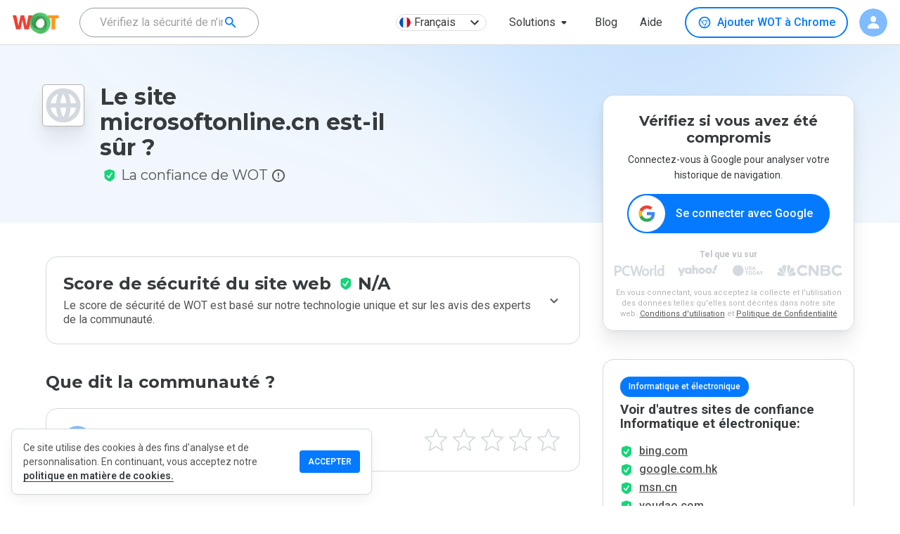

--- FILE ---
content_type: text/html; charset=utf-8
request_url: https://www.google.com/recaptcha/api2/anchor?ar=1&k=6Lcc1-krAAAAABhjg7Pe_RBytcJ83XMZ-RlIgf-i&co=aHR0cHM6Ly93d3cubXl3b3QuY29tOjQ0Mw..&hl=en&type=image&v=PoyoqOPhxBO7pBk68S4YbpHZ&theme=light&size=normal&badge=bottomright&anchor-ms=20000&execute-ms=30000&cb=2gore4z4lyja
body_size: 49250
content:
<!DOCTYPE HTML><html dir="ltr" lang="en"><head><meta http-equiv="Content-Type" content="text/html; charset=UTF-8">
<meta http-equiv="X-UA-Compatible" content="IE=edge">
<title>reCAPTCHA</title>
<style type="text/css">
/* cyrillic-ext */
@font-face {
  font-family: 'Roboto';
  font-style: normal;
  font-weight: 400;
  font-stretch: 100%;
  src: url(//fonts.gstatic.com/s/roboto/v48/KFO7CnqEu92Fr1ME7kSn66aGLdTylUAMa3GUBHMdazTgWw.woff2) format('woff2');
  unicode-range: U+0460-052F, U+1C80-1C8A, U+20B4, U+2DE0-2DFF, U+A640-A69F, U+FE2E-FE2F;
}
/* cyrillic */
@font-face {
  font-family: 'Roboto';
  font-style: normal;
  font-weight: 400;
  font-stretch: 100%;
  src: url(//fonts.gstatic.com/s/roboto/v48/KFO7CnqEu92Fr1ME7kSn66aGLdTylUAMa3iUBHMdazTgWw.woff2) format('woff2');
  unicode-range: U+0301, U+0400-045F, U+0490-0491, U+04B0-04B1, U+2116;
}
/* greek-ext */
@font-face {
  font-family: 'Roboto';
  font-style: normal;
  font-weight: 400;
  font-stretch: 100%;
  src: url(//fonts.gstatic.com/s/roboto/v48/KFO7CnqEu92Fr1ME7kSn66aGLdTylUAMa3CUBHMdazTgWw.woff2) format('woff2');
  unicode-range: U+1F00-1FFF;
}
/* greek */
@font-face {
  font-family: 'Roboto';
  font-style: normal;
  font-weight: 400;
  font-stretch: 100%;
  src: url(//fonts.gstatic.com/s/roboto/v48/KFO7CnqEu92Fr1ME7kSn66aGLdTylUAMa3-UBHMdazTgWw.woff2) format('woff2');
  unicode-range: U+0370-0377, U+037A-037F, U+0384-038A, U+038C, U+038E-03A1, U+03A3-03FF;
}
/* math */
@font-face {
  font-family: 'Roboto';
  font-style: normal;
  font-weight: 400;
  font-stretch: 100%;
  src: url(//fonts.gstatic.com/s/roboto/v48/KFO7CnqEu92Fr1ME7kSn66aGLdTylUAMawCUBHMdazTgWw.woff2) format('woff2');
  unicode-range: U+0302-0303, U+0305, U+0307-0308, U+0310, U+0312, U+0315, U+031A, U+0326-0327, U+032C, U+032F-0330, U+0332-0333, U+0338, U+033A, U+0346, U+034D, U+0391-03A1, U+03A3-03A9, U+03B1-03C9, U+03D1, U+03D5-03D6, U+03F0-03F1, U+03F4-03F5, U+2016-2017, U+2034-2038, U+203C, U+2040, U+2043, U+2047, U+2050, U+2057, U+205F, U+2070-2071, U+2074-208E, U+2090-209C, U+20D0-20DC, U+20E1, U+20E5-20EF, U+2100-2112, U+2114-2115, U+2117-2121, U+2123-214F, U+2190, U+2192, U+2194-21AE, U+21B0-21E5, U+21F1-21F2, U+21F4-2211, U+2213-2214, U+2216-22FF, U+2308-230B, U+2310, U+2319, U+231C-2321, U+2336-237A, U+237C, U+2395, U+239B-23B7, U+23D0, U+23DC-23E1, U+2474-2475, U+25AF, U+25B3, U+25B7, U+25BD, U+25C1, U+25CA, U+25CC, U+25FB, U+266D-266F, U+27C0-27FF, U+2900-2AFF, U+2B0E-2B11, U+2B30-2B4C, U+2BFE, U+3030, U+FF5B, U+FF5D, U+1D400-1D7FF, U+1EE00-1EEFF;
}
/* symbols */
@font-face {
  font-family: 'Roboto';
  font-style: normal;
  font-weight: 400;
  font-stretch: 100%;
  src: url(//fonts.gstatic.com/s/roboto/v48/KFO7CnqEu92Fr1ME7kSn66aGLdTylUAMaxKUBHMdazTgWw.woff2) format('woff2');
  unicode-range: U+0001-000C, U+000E-001F, U+007F-009F, U+20DD-20E0, U+20E2-20E4, U+2150-218F, U+2190, U+2192, U+2194-2199, U+21AF, U+21E6-21F0, U+21F3, U+2218-2219, U+2299, U+22C4-22C6, U+2300-243F, U+2440-244A, U+2460-24FF, U+25A0-27BF, U+2800-28FF, U+2921-2922, U+2981, U+29BF, U+29EB, U+2B00-2BFF, U+4DC0-4DFF, U+FFF9-FFFB, U+10140-1018E, U+10190-1019C, U+101A0, U+101D0-101FD, U+102E0-102FB, U+10E60-10E7E, U+1D2C0-1D2D3, U+1D2E0-1D37F, U+1F000-1F0FF, U+1F100-1F1AD, U+1F1E6-1F1FF, U+1F30D-1F30F, U+1F315, U+1F31C, U+1F31E, U+1F320-1F32C, U+1F336, U+1F378, U+1F37D, U+1F382, U+1F393-1F39F, U+1F3A7-1F3A8, U+1F3AC-1F3AF, U+1F3C2, U+1F3C4-1F3C6, U+1F3CA-1F3CE, U+1F3D4-1F3E0, U+1F3ED, U+1F3F1-1F3F3, U+1F3F5-1F3F7, U+1F408, U+1F415, U+1F41F, U+1F426, U+1F43F, U+1F441-1F442, U+1F444, U+1F446-1F449, U+1F44C-1F44E, U+1F453, U+1F46A, U+1F47D, U+1F4A3, U+1F4B0, U+1F4B3, U+1F4B9, U+1F4BB, U+1F4BF, U+1F4C8-1F4CB, U+1F4D6, U+1F4DA, U+1F4DF, U+1F4E3-1F4E6, U+1F4EA-1F4ED, U+1F4F7, U+1F4F9-1F4FB, U+1F4FD-1F4FE, U+1F503, U+1F507-1F50B, U+1F50D, U+1F512-1F513, U+1F53E-1F54A, U+1F54F-1F5FA, U+1F610, U+1F650-1F67F, U+1F687, U+1F68D, U+1F691, U+1F694, U+1F698, U+1F6AD, U+1F6B2, U+1F6B9-1F6BA, U+1F6BC, U+1F6C6-1F6CF, U+1F6D3-1F6D7, U+1F6E0-1F6EA, U+1F6F0-1F6F3, U+1F6F7-1F6FC, U+1F700-1F7FF, U+1F800-1F80B, U+1F810-1F847, U+1F850-1F859, U+1F860-1F887, U+1F890-1F8AD, U+1F8B0-1F8BB, U+1F8C0-1F8C1, U+1F900-1F90B, U+1F93B, U+1F946, U+1F984, U+1F996, U+1F9E9, U+1FA00-1FA6F, U+1FA70-1FA7C, U+1FA80-1FA89, U+1FA8F-1FAC6, U+1FACE-1FADC, U+1FADF-1FAE9, U+1FAF0-1FAF8, U+1FB00-1FBFF;
}
/* vietnamese */
@font-face {
  font-family: 'Roboto';
  font-style: normal;
  font-weight: 400;
  font-stretch: 100%;
  src: url(//fonts.gstatic.com/s/roboto/v48/KFO7CnqEu92Fr1ME7kSn66aGLdTylUAMa3OUBHMdazTgWw.woff2) format('woff2');
  unicode-range: U+0102-0103, U+0110-0111, U+0128-0129, U+0168-0169, U+01A0-01A1, U+01AF-01B0, U+0300-0301, U+0303-0304, U+0308-0309, U+0323, U+0329, U+1EA0-1EF9, U+20AB;
}
/* latin-ext */
@font-face {
  font-family: 'Roboto';
  font-style: normal;
  font-weight: 400;
  font-stretch: 100%;
  src: url(//fonts.gstatic.com/s/roboto/v48/KFO7CnqEu92Fr1ME7kSn66aGLdTylUAMa3KUBHMdazTgWw.woff2) format('woff2');
  unicode-range: U+0100-02BA, U+02BD-02C5, U+02C7-02CC, U+02CE-02D7, U+02DD-02FF, U+0304, U+0308, U+0329, U+1D00-1DBF, U+1E00-1E9F, U+1EF2-1EFF, U+2020, U+20A0-20AB, U+20AD-20C0, U+2113, U+2C60-2C7F, U+A720-A7FF;
}
/* latin */
@font-face {
  font-family: 'Roboto';
  font-style: normal;
  font-weight: 400;
  font-stretch: 100%;
  src: url(//fonts.gstatic.com/s/roboto/v48/KFO7CnqEu92Fr1ME7kSn66aGLdTylUAMa3yUBHMdazQ.woff2) format('woff2');
  unicode-range: U+0000-00FF, U+0131, U+0152-0153, U+02BB-02BC, U+02C6, U+02DA, U+02DC, U+0304, U+0308, U+0329, U+2000-206F, U+20AC, U+2122, U+2191, U+2193, U+2212, U+2215, U+FEFF, U+FFFD;
}
/* cyrillic-ext */
@font-face {
  font-family: 'Roboto';
  font-style: normal;
  font-weight: 500;
  font-stretch: 100%;
  src: url(//fonts.gstatic.com/s/roboto/v48/KFO7CnqEu92Fr1ME7kSn66aGLdTylUAMa3GUBHMdazTgWw.woff2) format('woff2');
  unicode-range: U+0460-052F, U+1C80-1C8A, U+20B4, U+2DE0-2DFF, U+A640-A69F, U+FE2E-FE2F;
}
/* cyrillic */
@font-face {
  font-family: 'Roboto';
  font-style: normal;
  font-weight: 500;
  font-stretch: 100%;
  src: url(//fonts.gstatic.com/s/roboto/v48/KFO7CnqEu92Fr1ME7kSn66aGLdTylUAMa3iUBHMdazTgWw.woff2) format('woff2');
  unicode-range: U+0301, U+0400-045F, U+0490-0491, U+04B0-04B1, U+2116;
}
/* greek-ext */
@font-face {
  font-family: 'Roboto';
  font-style: normal;
  font-weight: 500;
  font-stretch: 100%;
  src: url(//fonts.gstatic.com/s/roboto/v48/KFO7CnqEu92Fr1ME7kSn66aGLdTylUAMa3CUBHMdazTgWw.woff2) format('woff2');
  unicode-range: U+1F00-1FFF;
}
/* greek */
@font-face {
  font-family: 'Roboto';
  font-style: normal;
  font-weight: 500;
  font-stretch: 100%;
  src: url(//fonts.gstatic.com/s/roboto/v48/KFO7CnqEu92Fr1ME7kSn66aGLdTylUAMa3-UBHMdazTgWw.woff2) format('woff2');
  unicode-range: U+0370-0377, U+037A-037F, U+0384-038A, U+038C, U+038E-03A1, U+03A3-03FF;
}
/* math */
@font-face {
  font-family: 'Roboto';
  font-style: normal;
  font-weight: 500;
  font-stretch: 100%;
  src: url(//fonts.gstatic.com/s/roboto/v48/KFO7CnqEu92Fr1ME7kSn66aGLdTylUAMawCUBHMdazTgWw.woff2) format('woff2');
  unicode-range: U+0302-0303, U+0305, U+0307-0308, U+0310, U+0312, U+0315, U+031A, U+0326-0327, U+032C, U+032F-0330, U+0332-0333, U+0338, U+033A, U+0346, U+034D, U+0391-03A1, U+03A3-03A9, U+03B1-03C9, U+03D1, U+03D5-03D6, U+03F0-03F1, U+03F4-03F5, U+2016-2017, U+2034-2038, U+203C, U+2040, U+2043, U+2047, U+2050, U+2057, U+205F, U+2070-2071, U+2074-208E, U+2090-209C, U+20D0-20DC, U+20E1, U+20E5-20EF, U+2100-2112, U+2114-2115, U+2117-2121, U+2123-214F, U+2190, U+2192, U+2194-21AE, U+21B0-21E5, U+21F1-21F2, U+21F4-2211, U+2213-2214, U+2216-22FF, U+2308-230B, U+2310, U+2319, U+231C-2321, U+2336-237A, U+237C, U+2395, U+239B-23B7, U+23D0, U+23DC-23E1, U+2474-2475, U+25AF, U+25B3, U+25B7, U+25BD, U+25C1, U+25CA, U+25CC, U+25FB, U+266D-266F, U+27C0-27FF, U+2900-2AFF, U+2B0E-2B11, U+2B30-2B4C, U+2BFE, U+3030, U+FF5B, U+FF5D, U+1D400-1D7FF, U+1EE00-1EEFF;
}
/* symbols */
@font-face {
  font-family: 'Roboto';
  font-style: normal;
  font-weight: 500;
  font-stretch: 100%;
  src: url(//fonts.gstatic.com/s/roboto/v48/KFO7CnqEu92Fr1ME7kSn66aGLdTylUAMaxKUBHMdazTgWw.woff2) format('woff2');
  unicode-range: U+0001-000C, U+000E-001F, U+007F-009F, U+20DD-20E0, U+20E2-20E4, U+2150-218F, U+2190, U+2192, U+2194-2199, U+21AF, U+21E6-21F0, U+21F3, U+2218-2219, U+2299, U+22C4-22C6, U+2300-243F, U+2440-244A, U+2460-24FF, U+25A0-27BF, U+2800-28FF, U+2921-2922, U+2981, U+29BF, U+29EB, U+2B00-2BFF, U+4DC0-4DFF, U+FFF9-FFFB, U+10140-1018E, U+10190-1019C, U+101A0, U+101D0-101FD, U+102E0-102FB, U+10E60-10E7E, U+1D2C0-1D2D3, U+1D2E0-1D37F, U+1F000-1F0FF, U+1F100-1F1AD, U+1F1E6-1F1FF, U+1F30D-1F30F, U+1F315, U+1F31C, U+1F31E, U+1F320-1F32C, U+1F336, U+1F378, U+1F37D, U+1F382, U+1F393-1F39F, U+1F3A7-1F3A8, U+1F3AC-1F3AF, U+1F3C2, U+1F3C4-1F3C6, U+1F3CA-1F3CE, U+1F3D4-1F3E0, U+1F3ED, U+1F3F1-1F3F3, U+1F3F5-1F3F7, U+1F408, U+1F415, U+1F41F, U+1F426, U+1F43F, U+1F441-1F442, U+1F444, U+1F446-1F449, U+1F44C-1F44E, U+1F453, U+1F46A, U+1F47D, U+1F4A3, U+1F4B0, U+1F4B3, U+1F4B9, U+1F4BB, U+1F4BF, U+1F4C8-1F4CB, U+1F4D6, U+1F4DA, U+1F4DF, U+1F4E3-1F4E6, U+1F4EA-1F4ED, U+1F4F7, U+1F4F9-1F4FB, U+1F4FD-1F4FE, U+1F503, U+1F507-1F50B, U+1F50D, U+1F512-1F513, U+1F53E-1F54A, U+1F54F-1F5FA, U+1F610, U+1F650-1F67F, U+1F687, U+1F68D, U+1F691, U+1F694, U+1F698, U+1F6AD, U+1F6B2, U+1F6B9-1F6BA, U+1F6BC, U+1F6C6-1F6CF, U+1F6D3-1F6D7, U+1F6E0-1F6EA, U+1F6F0-1F6F3, U+1F6F7-1F6FC, U+1F700-1F7FF, U+1F800-1F80B, U+1F810-1F847, U+1F850-1F859, U+1F860-1F887, U+1F890-1F8AD, U+1F8B0-1F8BB, U+1F8C0-1F8C1, U+1F900-1F90B, U+1F93B, U+1F946, U+1F984, U+1F996, U+1F9E9, U+1FA00-1FA6F, U+1FA70-1FA7C, U+1FA80-1FA89, U+1FA8F-1FAC6, U+1FACE-1FADC, U+1FADF-1FAE9, U+1FAF0-1FAF8, U+1FB00-1FBFF;
}
/* vietnamese */
@font-face {
  font-family: 'Roboto';
  font-style: normal;
  font-weight: 500;
  font-stretch: 100%;
  src: url(//fonts.gstatic.com/s/roboto/v48/KFO7CnqEu92Fr1ME7kSn66aGLdTylUAMa3OUBHMdazTgWw.woff2) format('woff2');
  unicode-range: U+0102-0103, U+0110-0111, U+0128-0129, U+0168-0169, U+01A0-01A1, U+01AF-01B0, U+0300-0301, U+0303-0304, U+0308-0309, U+0323, U+0329, U+1EA0-1EF9, U+20AB;
}
/* latin-ext */
@font-face {
  font-family: 'Roboto';
  font-style: normal;
  font-weight: 500;
  font-stretch: 100%;
  src: url(//fonts.gstatic.com/s/roboto/v48/KFO7CnqEu92Fr1ME7kSn66aGLdTylUAMa3KUBHMdazTgWw.woff2) format('woff2');
  unicode-range: U+0100-02BA, U+02BD-02C5, U+02C7-02CC, U+02CE-02D7, U+02DD-02FF, U+0304, U+0308, U+0329, U+1D00-1DBF, U+1E00-1E9F, U+1EF2-1EFF, U+2020, U+20A0-20AB, U+20AD-20C0, U+2113, U+2C60-2C7F, U+A720-A7FF;
}
/* latin */
@font-face {
  font-family: 'Roboto';
  font-style: normal;
  font-weight: 500;
  font-stretch: 100%;
  src: url(//fonts.gstatic.com/s/roboto/v48/KFO7CnqEu92Fr1ME7kSn66aGLdTylUAMa3yUBHMdazQ.woff2) format('woff2');
  unicode-range: U+0000-00FF, U+0131, U+0152-0153, U+02BB-02BC, U+02C6, U+02DA, U+02DC, U+0304, U+0308, U+0329, U+2000-206F, U+20AC, U+2122, U+2191, U+2193, U+2212, U+2215, U+FEFF, U+FFFD;
}
/* cyrillic-ext */
@font-face {
  font-family: 'Roboto';
  font-style: normal;
  font-weight: 900;
  font-stretch: 100%;
  src: url(//fonts.gstatic.com/s/roboto/v48/KFO7CnqEu92Fr1ME7kSn66aGLdTylUAMa3GUBHMdazTgWw.woff2) format('woff2');
  unicode-range: U+0460-052F, U+1C80-1C8A, U+20B4, U+2DE0-2DFF, U+A640-A69F, U+FE2E-FE2F;
}
/* cyrillic */
@font-face {
  font-family: 'Roboto';
  font-style: normal;
  font-weight: 900;
  font-stretch: 100%;
  src: url(//fonts.gstatic.com/s/roboto/v48/KFO7CnqEu92Fr1ME7kSn66aGLdTylUAMa3iUBHMdazTgWw.woff2) format('woff2');
  unicode-range: U+0301, U+0400-045F, U+0490-0491, U+04B0-04B1, U+2116;
}
/* greek-ext */
@font-face {
  font-family: 'Roboto';
  font-style: normal;
  font-weight: 900;
  font-stretch: 100%;
  src: url(//fonts.gstatic.com/s/roboto/v48/KFO7CnqEu92Fr1ME7kSn66aGLdTylUAMa3CUBHMdazTgWw.woff2) format('woff2');
  unicode-range: U+1F00-1FFF;
}
/* greek */
@font-face {
  font-family: 'Roboto';
  font-style: normal;
  font-weight: 900;
  font-stretch: 100%;
  src: url(//fonts.gstatic.com/s/roboto/v48/KFO7CnqEu92Fr1ME7kSn66aGLdTylUAMa3-UBHMdazTgWw.woff2) format('woff2');
  unicode-range: U+0370-0377, U+037A-037F, U+0384-038A, U+038C, U+038E-03A1, U+03A3-03FF;
}
/* math */
@font-face {
  font-family: 'Roboto';
  font-style: normal;
  font-weight: 900;
  font-stretch: 100%;
  src: url(//fonts.gstatic.com/s/roboto/v48/KFO7CnqEu92Fr1ME7kSn66aGLdTylUAMawCUBHMdazTgWw.woff2) format('woff2');
  unicode-range: U+0302-0303, U+0305, U+0307-0308, U+0310, U+0312, U+0315, U+031A, U+0326-0327, U+032C, U+032F-0330, U+0332-0333, U+0338, U+033A, U+0346, U+034D, U+0391-03A1, U+03A3-03A9, U+03B1-03C9, U+03D1, U+03D5-03D6, U+03F0-03F1, U+03F4-03F5, U+2016-2017, U+2034-2038, U+203C, U+2040, U+2043, U+2047, U+2050, U+2057, U+205F, U+2070-2071, U+2074-208E, U+2090-209C, U+20D0-20DC, U+20E1, U+20E5-20EF, U+2100-2112, U+2114-2115, U+2117-2121, U+2123-214F, U+2190, U+2192, U+2194-21AE, U+21B0-21E5, U+21F1-21F2, U+21F4-2211, U+2213-2214, U+2216-22FF, U+2308-230B, U+2310, U+2319, U+231C-2321, U+2336-237A, U+237C, U+2395, U+239B-23B7, U+23D0, U+23DC-23E1, U+2474-2475, U+25AF, U+25B3, U+25B7, U+25BD, U+25C1, U+25CA, U+25CC, U+25FB, U+266D-266F, U+27C0-27FF, U+2900-2AFF, U+2B0E-2B11, U+2B30-2B4C, U+2BFE, U+3030, U+FF5B, U+FF5D, U+1D400-1D7FF, U+1EE00-1EEFF;
}
/* symbols */
@font-face {
  font-family: 'Roboto';
  font-style: normal;
  font-weight: 900;
  font-stretch: 100%;
  src: url(//fonts.gstatic.com/s/roboto/v48/KFO7CnqEu92Fr1ME7kSn66aGLdTylUAMaxKUBHMdazTgWw.woff2) format('woff2');
  unicode-range: U+0001-000C, U+000E-001F, U+007F-009F, U+20DD-20E0, U+20E2-20E4, U+2150-218F, U+2190, U+2192, U+2194-2199, U+21AF, U+21E6-21F0, U+21F3, U+2218-2219, U+2299, U+22C4-22C6, U+2300-243F, U+2440-244A, U+2460-24FF, U+25A0-27BF, U+2800-28FF, U+2921-2922, U+2981, U+29BF, U+29EB, U+2B00-2BFF, U+4DC0-4DFF, U+FFF9-FFFB, U+10140-1018E, U+10190-1019C, U+101A0, U+101D0-101FD, U+102E0-102FB, U+10E60-10E7E, U+1D2C0-1D2D3, U+1D2E0-1D37F, U+1F000-1F0FF, U+1F100-1F1AD, U+1F1E6-1F1FF, U+1F30D-1F30F, U+1F315, U+1F31C, U+1F31E, U+1F320-1F32C, U+1F336, U+1F378, U+1F37D, U+1F382, U+1F393-1F39F, U+1F3A7-1F3A8, U+1F3AC-1F3AF, U+1F3C2, U+1F3C4-1F3C6, U+1F3CA-1F3CE, U+1F3D4-1F3E0, U+1F3ED, U+1F3F1-1F3F3, U+1F3F5-1F3F7, U+1F408, U+1F415, U+1F41F, U+1F426, U+1F43F, U+1F441-1F442, U+1F444, U+1F446-1F449, U+1F44C-1F44E, U+1F453, U+1F46A, U+1F47D, U+1F4A3, U+1F4B0, U+1F4B3, U+1F4B9, U+1F4BB, U+1F4BF, U+1F4C8-1F4CB, U+1F4D6, U+1F4DA, U+1F4DF, U+1F4E3-1F4E6, U+1F4EA-1F4ED, U+1F4F7, U+1F4F9-1F4FB, U+1F4FD-1F4FE, U+1F503, U+1F507-1F50B, U+1F50D, U+1F512-1F513, U+1F53E-1F54A, U+1F54F-1F5FA, U+1F610, U+1F650-1F67F, U+1F687, U+1F68D, U+1F691, U+1F694, U+1F698, U+1F6AD, U+1F6B2, U+1F6B9-1F6BA, U+1F6BC, U+1F6C6-1F6CF, U+1F6D3-1F6D7, U+1F6E0-1F6EA, U+1F6F0-1F6F3, U+1F6F7-1F6FC, U+1F700-1F7FF, U+1F800-1F80B, U+1F810-1F847, U+1F850-1F859, U+1F860-1F887, U+1F890-1F8AD, U+1F8B0-1F8BB, U+1F8C0-1F8C1, U+1F900-1F90B, U+1F93B, U+1F946, U+1F984, U+1F996, U+1F9E9, U+1FA00-1FA6F, U+1FA70-1FA7C, U+1FA80-1FA89, U+1FA8F-1FAC6, U+1FACE-1FADC, U+1FADF-1FAE9, U+1FAF0-1FAF8, U+1FB00-1FBFF;
}
/* vietnamese */
@font-face {
  font-family: 'Roboto';
  font-style: normal;
  font-weight: 900;
  font-stretch: 100%;
  src: url(//fonts.gstatic.com/s/roboto/v48/KFO7CnqEu92Fr1ME7kSn66aGLdTylUAMa3OUBHMdazTgWw.woff2) format('woff2');
  unicode-range: U+0102-0103, U+0110-0111, U+0128-0129, U+0168-0169, U+01A0-01A1, U+01AF-01B0, U+0300-0301, U+0303-0304, U+0308-0309, U+0323, U+0329, U+1EA0-1EF9, U+20AB;
}
/* latin-ext */
@font-face {
  font-family: 'Roboto';
  font-style: normal;
  font-weight: 900;
  font-stretch: 100%;
  src: url(//fonts.gstatic.com/s/roboto/v48/KFO7CnqEu92Fr1ME7kSn66aGLdTylUAMa3KUBHMdazTgWw.woff2) format('woff2');
  unicode-range: U+0100-02BA, U+02BD-02C5, U+02C7-02CC, U+02CE-02D7, U+02DD-02FF, U+0304, U+0308, U+0329, U+1D00-1DBF, U+1E00-1E9F, U+1EF2-1EFF, U+2020, U+20A0-20AB, U+20AD-20C0, U+2113, U+2C60-2C7F, U+A720-A7FF;
}
/* latin */
@font-face {
  font-family: 'Roboto';
  font-style: normal;
  font-weight: 900;
  font-stretch: 100%;
  src: url(//fonts.gstatic.com/s/roboto/v48/KFO7CnqEu92Fr1ME7kSn66aGLdTylUAMa3yUBHMdazQ.woff2) format('woff2');
  unicode-range: U+0000-00FF, U+0131, U+0152-0153, U+02BB-02BC, U+02C6, U+02DA, U+02DC, U+0304, U+0308, U+0329, U+2000-206F, U+20AC, U+2122, U+2191, U+2193, U+2212, U+2215, U+FEFF, U+FFFD;
}

</style>
<link rel="stylesheet" type="text/css" href="https://www.gstatic.com/recaptcha/releases/PoyoqOPhxBO7pBk68S4YbpHZ/styles__ltr.css">
<script nonce="NQhhSCQ---r9ktiyQNxSvA" type="text/javascript">window['__recaptcha_api'] = 'https://www.google.com/recaptcha/api2/';</script>
<script type="text/javascript" src="https://www.gstatic.com/recaptcha/releases/PoyoqOPhxBO7pBk68S4YbpHZ/recaptcha__en.js" nonce="NQhhSCQ---r9ktiyQNxSvA">
      
    </script></head>
<body><div id="rc-anchor-alert" class="rc-anchor-alert"></div>
<input type="hidden" id="recaptcha-token" value="[base64]">
<script type="text/javascript" nonce="NQhhSCQ---r9ktiyQNxSvA">
      recaptcha.anchor.Main.init("[\x22ainput\x22,[\x22bgdata\x22,\x22\x22,\[base64]/[base64]/[base64]/[base64]/cjw8ejpyPj4+eil9Y2F0Y2gobCl7dGhyb3cgbDt9fSxIPWZ1bmN0aW9uKHcsdCx6KXtpZih3PT0xOTR8fHc9PTIwOCl0LnZbd10/dC52W3ddLmNvbmNhdCh6KTp0LnZbd109b2Yoeix0KTtlbHNle2lmKHQuYkImJnchPTMxNylyZXR1cm47dz09NjZ8fHc9PTEyMnx8dz09NDcwfHx3PT00NHx8dz09NDE2fHx3PT0zOTd8fHc9PTQyMXx8dz09Njh8fHc9PTcwfHx3PT0xODQ/[base64]/[base64]/[base64]/bmV3IGRbVl0oSlswXSk6cD09Mj9uZXcgZFtWXShKWzBdLEpbMV0pOnA9PTM/bmV3IGRbVl0oSlswXSxKWzFdLEpbMl0pOnA9PTQ/[base64]/[base64]/[base64]/[base64]\x22,\[base64]\\u003d\\u003d\x22,\x22QylxwrFaw5NUAsKVXMKAdT8+IAHDvMKiZhkLwqURw6VOEsORXmQiwonDoxFkw7vCtU9wwq/CpMKpQBNSd2kCKzwbwpzDpMOowoJYwrzDrkjDn8KsHsKZNl3DssKAZMKewqbClgPCocOfXcKoQlnCtyDDpMOSADPClBXDrcKJW8KPOUshbGJXKE3CnsKTw5sOwrtiMCp1w6fCj8Kxw5jDs8K+w7nCpjEtHsOPIQnDrxhZw4/CoMOBUsONwrHDnRDDgcKtwoBmEcKCwoPDscOpWhwMZcKww5vConc7Y1xkw6/[base64]/Cm2RKB2NNKsOQQyvCqsO6woHDjiEjEMOdbx7CvRTDpsKhPWZ7wo51OVrCtWQ9w4XDggjDg8KscTvCpMO/w64iEMO8P8OibGHCpCMAwozDlAfCrcKAw4nDkMKoAW1/[base64]/DqcKDE0VFV8OZOMKNwq7CuD/ChAgVKnNGwo3ChUXDmFbDnX5ELwVAw6bCgVHDocOpw5Axw5pxX2d6w4ssDW1JMMORw501w5sBw6N7wpTDvMKbw6fDqgbDsCvDlsKWZHFLXnLClcOCwr/CunDDvTNcdhLDj8O7ecOIw7JsZ8KAw6vDoMKyLsKrcMO6wqA2w4x9w6lcwqPCgmHCllo3dMKRw5NGw5gJJHR/wpwswqfDiMK+w6PDrnt6bMK8w4fCqWFywpTDo8O5acORUnXCqi/DjCvCpMKLTk/DmcOIaMORw6ZFTQI+QBHDr8OJfi7DmkgSPDthH0zCoWXDrcKxEsOeDMKTW0XDvCjCgALDhktPwpU9WcOGfMOVwqzCnkY+V3jCg8KuKCVTw4Juwqofw6UgThU+wqwpPn/[base64]/DqVF9EAt/G0/[base64]/Cn3vCnMO1P8OUw6nChj/Do8Oxw41lwoYPw5RTDMK5HhTDn8Kzw5HCpMOtw40xw6kNIAXDtVUhZsKSw4XCvUDDucOZa8OecMKBw41ww6HCghrDgnkAbcKFQsOEEXRxBsK6ScO5wpIRK8OSQmTDscKew4zDisKhZX7Dg3IOVMOfdVrDlMOvw7QCw6o/ODIeT8KXJcKzw4TCnMOBw7DCiMOfw5/Ci1/DisK8w7p/QBjClEPCncOnbcOEw4DDrGBgw4XDhzVPwprDgEvDsiUgQsOFwqIZw7Zbw7/CscO7w5jCnVN7OwLDj8OgeGF8ecKJw4tmC0nCssOnwrvDqDlQw6t2TUsew4wiw73DusKIwqFdw5fCscOLwpM3woU7w69CNU7DqhZBCBxGw7x/[base64]/[base64]/P217wrddacK1fU3Dnl7DnmdaX0XDo8ODwoxOYFLCl3rDqEPDp8OPAsOJY8OdwpN+KcK5a8Khw60JwprDoDBIwrUzFcOywo7Dv8O3YcOMV8OCSDDCiMK5a8Opw5dhw7tPBz5CfMKSwqfDuUPCsGDCjHjDmsOGw7R5wrRsw53CsHhQUwJdw5ISQi7CnFgGdAvCry/CgFJKPyYDJ2vCm8O7e8OHcsOKw5DClw/DhsKYB8ODw6NTYsO0Q1XCpcK/[base64]/ZcONB1XDijXDj8KBwpvCrHPCoVHCjcKvw6LCsSfDihfDlhvDgMKuwqrCtsO7LMKjw7dwPcONbcKuJ8K5FsKYw4wFwrgpw4zDlcKXwrNhFsKdwrfDlRNVS8K3w5RPwo91w71mw71WUcKBLsOFGMOVBSQ9TjVSZyzDnivDk8KhJsOcwrV0T3Q7PcO/wpPDvHDDu3RXIsKMwqvCgMO7w7rDj8KYbsOEw7/DtwHCmMK4wqjDhkogP8OiwqhqwoAbwolWwrsPwpZQwoJUJ29iEMKCRMK0w5dgXMKIwqbDsMKVw4vDu8OjHcKsFwXDp8KHVTZQKcOzewDDsMKrTMOFHQhcBsOMC10qwr7DuRseSMK/w5Aqw7zCkMKtwqDCtsKuw6nCizPCrEXCn8KaJQg9GDZ5wqDCh27Dsl/DtB3DqsKRwoUqwr4iw6ZocFRXSibCvn07wo1UwptUwoLDlHbDhTLCqMOoIl5Rw7DDmMOBw6fCgB7CjMK7V8OTw7hGwqEEBgZtWMKYw6DDgcOVwqLCrcKvNMO3SQ7CsTphwrrCksOKBMKuw5VCwoZZeMOjw4Z+WDzCusKvwooaV8KKGQ/Co8OKXCQGXUMxTUjCukd/EErDlcKnEwpTRcOPEMKKw4HCqkrDmsO4w7YFw7bCkwrChcKBSm/[base64]/Dglgdw57Cv8K9V3okW23CpcKwCMKLworDl8KyD8KRw5t0CMOrZxPDlFTDrcOKeMOpw53CocKFwpJoSgoNw6N1fAHDisOTw41cOQ/DhDPCt8KFwqNHX3ErwpDCph0Gw5s5Yw3DjcONw5nCvGZPw69Jwp/[base64]/[base64]/E8KQwr3ClSLDpgpew6AwaMKPcsKIw5rDnlpGw7pLIgbCgsK3w6jDnB7DtsO5woUKw6Y8NwzCkUMgLnjCrnTCqsOMW8OQKcKtwq3CqcOlwqllPMOfwodjYEjDhsKvOAvCugJALGXDg8Odw4jCtsOIwrp8wrvClcKGw7oAw4hQw6wvw4LCtT9Tw74zwpY/wq4TecOuQMKOcsKlw4U8HMO6wpp4VcOGw6gVwpVCwp0Ww7vDjMOSL8K7w7XCsylPwoUrw7xEdCZUwrvDmcKuwqHCozzCm8OtEcKgw6sGMsOnwoJxcEjCqMOlw5vCv0HCvcKMbcK7w5jDp2DCtcK2wrk/[base64]/DlcKqe8KXw73Cr8K/P1Nzw4/CgVvCo0nDqFRFBcOITV5bAMKewoPCjsKNYXnChgPDrRrCrsKZw4dyw4oeIsOlwqnDkMKKwq54wqJtDcKWDVZkw7QlTn/Dq8OufsOdw7/Cq2Y2PAfDtwrDscKSw53Ck8OSw6vDnCw/w4LDpVnClcO2w5pWwqbCoy9NUsOFMMKEw73CmsONBCHCnzhfw6nCgcOqwqoGw6fDhCvCksKmQxFGJAdcKz4sCcOlw4/[base64]/[base64]/ZwvCo2PCkhzCilbCvzXDtsKRw4IMw6bCvcOuMGjDgGnDiMKgCHfCjm7DqsOuw5VCRsOCBl8xwoDChV3DuE/DusOxdsOuworDoAIFXF/Cty/DomjCs3csWzHChsOxwoYQw4jDu8KMfR/CjzReNXLDh8KTwofDoF/DvMOeBxbDjcOUMkhOw4kSw6LDv8KQMm/Cr8OsBTwAQsO6PAPDgjvDo8OkCWjDqD0vU8KewqPChsKjVcOww4fCkiRVwrxiwpFCFSnCpsO6NsKNwptXPG5GGzMgCMOSAwFLVnzDmhNZQRQkwqvDrjTCnMKQwo/DvsOkw7ZeJGrCtsOBw4cPRWDDksORW0pvwp4IJzlVEcKqw7PDk8KWwoJWw5kPU37Ch1BLKsKnw6xbRsK/w7sBwqh+bsKRw7A2Eh4Yw4pja8O+w4xew4zCv8K8Og3CnMK0FHh4w7snwr5aXX3DqMKKAXDDsyI0OSJuWQ0Lwoo9bxLDjTjDj8KBDS5pKMKVFsKfwqZ1eDvDi1fCiFo/w7EJc3/Cj8O3wqDCvTTDkcOTIsOowrZnSRkKDU7Dkj0Cw6TDosKPCmTCosKlY1daNcOww6/CtcK9w7/CngvCn8OrAWrCq8Kcw6g9wqfCojPCkMODLMOpw6gdJGs6wrLCvhFGQTTDoiUxbDARw6oHw4TDk8O/[base64]/CnTcLw4p4wo7DmMKQworDqcOifSlRwp9EYcOBTwsiKSzDlX1/M1Jgwo0yZhhAW05dbFhPWAcXw68UKlXCssOAW8OrwrfDggHDvcOmBsOlfHMmwoPDkcKFHxw8wqJ0R8KAw7XCjS/DisKXaSTCmMKMw7LDjsO7w5wkwpbCuMKbWExAwp/[base64]/[base64]/DmVPDskvCuGcxKcKuWcKcB8Obw4VvBzFew5xkTDtiT8ODZBhXCMKsZmkvw5vCrzUOHjlCYcO8wrYQYmbCvcONKsKAwrTDsi4JcMOXw6s5dcOZJjN8wqFndRrDj8OMacOOwr7Dpg/DvA8Fw4BxOsKVwpDChlVzdsOvwq5qJcOkwpF0w6nCtcOENT3CgcKsaHDDq2gxw5c9aMK1VcO7CcKBwospwpbCkQdVwoEawp8Gw4UXwoQdf8KgPAJ0wpszw7tnBzXDkcK0wq3Dm1Amw6BZI8Ohw5vDtMOwAWxiwqvCrB/CgQrDlMKBXUEOwrnCpUMew4TCj1hlHmnCrsKGwro4w4jClsOpwqp6woVFUcO/w6DCuHTCkMOXwqLCrcOXwrpaw4wIJiTDkgpCw5Rgw4oxIgbCnR0MAsOqb041VQDDhMKLwrvCoknCtcOSwqEEGsKwO8KkwqM/w4jDr8OfQsKKw78Sw6sUw7BsclzDiiJCwrYswoArwr3DlsK+K8O+wr3Djy4/w4AHQMOgbGXCmjVqw4ksAGt7w43Drn9jQcKtVsOebMKKPsKKdkjCrwrDhcKfOMKEOFfCgnzDgMKsT8Oxw6V3BcKBUcK2w5bCtMOkw4w0VcONwqnDjwjCsMOEwqXDn8OPOmpubhrCjm/[base64]/CrU/DhMOOwo4rHC7CtMOfTzDDm0IbaEDCusOSG8KjYsOFw7ZmCcKYw5orTm1gDRTCgzgkHxBpw51dXVERDwcpFDs0w5Yvw5YtwrhtwofCuhtFw6onw6MucsOXw51aB8KFYMO/[base64]/K8OAazjDgUfCqsK+w53Co2BSwrk5wqxUw7DDjhbCgMK1NSsiwqs6wqLDpMKYwrHDksOXwr5qwozDrcKAw4/DrcKrwrXDohTCjn5SBgc+wq/[base64]/w7lqCAQqWMOOwpfDkMK7w5bChXPCnDg5d8O6dcOnE8OHw7/DmsKAWwfDh0VtFw3DuMOEDcO4DVolT8OhAHvDlMODNcKTwrnCqcO1OsKKw6zCt2zClnXCrUHChMO7w7HDusKGOFE+C3pMOkPCisKfwqHChMKIwoDDm8OOQcKrNRRtD1UXwo4rW8KZLjvDg8ODwoFvw6PCkUdbwqHCrsKoworCjiHCjMK4w63DnsKuw6Fww5A/BsKdwqzCi8KzMcOia8O8w67Cj8KnGHHCvm/DkwPDocKWw6FhHBkdK8Orw78sBMK6w6/ChMOsX2/CpsOFC8KSw7nCmMOCFcKQPBYHGQbCmcO2Z8KLf1gTw73ClCVdHMKvCwdmwpfDhcKWbXfCmsK/[base64]/J8KqMELChUoNwoo/DlrDgQDCthHCpT/Dq8Oqw5jDrsOFwq3DvQnDvX3DhMONwoJGEsOqw4Urw4/CmUhzwq5/[base64]/DmBBLw43DkEMSJ8OxCsKracKBC8OwAxoua8Olw4TCksOTwovCscOEe1pPYsKGXnxTwrXDicKvwq/DncKPBsOONiBlUS4DY2RQfcODScKawpfCo8OVwoNMwovDq8K/w6V9PsObRsORUcOfw7R9w4fChsOGwrjDtsOuwpE/PAnCimbCncKbdSPCvsO/w7fDnCTDi3fCncK/[base64]/DhjvCksKCFMOYw7N4wqI1TcOGajVww4EFQ1BIwqHCpsOVHMKqJCjDvk3Cg8OLwqDClAVBwp/[base64]/XcKDw67DtCxzVALDpRPCm8OdLcKpEsKcGjVXw6k5w7DCkUUSwqTCo2UQR8KmdU7CicKzIcOQOCd6FsOEwoQgw6ctw5XDozDDpxhow6Y/[base64]/CgMKbw7ZYRAVTJxB+wodQw57CgcOLTcKaPzLDjsKuw4LDtcKYf8OjW8KdAcKkVMO/bg/DuFvCvUnDig7ChMO/C0/[base64]/woYMwpsMdsOHElPCqcO+w5c8c8KLXB9Fw6kDwrnCrwJCfMOyK3PCrMKPGkTChcOoNDRPwrFmw4kyWcKfw5XCiMOoJMOZXQ8nw63Dh8O5w5ELLsKswrYSw4bDsg4lRMORVwfDisOJXQfDkWXCiX/CpsOzwpvCtMKyABLCpcOZAS0wwrsjNTpZw6MpdX7CjTzDoT0zG8OYRMKHw4DDsUvDu8O0w67DklTDhWjDslbCl8Kcw7pKw6AzLUpIIsK/w5nCoRLDvMOiwoXClWVWH1MAUBjCmGVuw7TDiDp+wrFiE3DCpcKYwrvDg8OseSbDui/DjcOWNcOYPDghw7vDmMKNwoTDrXJtM8OkK8KDwpDChkTCtWTDkm/[base64]/[base64]/[base64]/CisOXw4FkwrtvZ1XDqyvDtBDCo8Oiw7zCgiQ8cMKLwqzDoElnNj/CjCctwrtLCMKBWgFRbUbDqGlEw71cwpDDsyvDmF8Tw5R0BUHCiVHCjMO6woteM1/Dj8KlwqrCvMOgw6E7QMOZfTDDkcOJEjNiw7ExYhsoZ8OnC8OaPW/CiRFmVTDCllF3wpYKMGXDnsO1E8O4wqvDoHfCisOrw7zCr8KwIgAywr/[base64]/CmTsIwp1Pw5rCo2bDlnPDjMOYCATDji/CkCpGwrsMBh/DpsK9w45xOMOIwqDDp2bCgA3CsUBRdcOvXsObI8OXKSgCBVtyw6AhwqzDrFEIMcOTw6zDi8Oqwr9NTcOsbsORw7Yrw5AnUsKiwqHDgFTDnxHCg8OhR1fCmsKoFcKbwozCpn86HCrDvCzDocOvw5dGKcO2AsK6wqlfw6Z6Q2/ChMKvEsK6Kid4w7TDs1NBw4p1XHrDnS9ww6J6wpR1w4QSQhHCqhPChsKlw5XCgcOaw47CjkTCuMONwpEHw79sw44NVcOkZMOCQcK0by7CjsOwwovDvyDCt8K9wqEYw4/CsGnDvMKRwqTCrcOvwoTCgcK6ecKeMMO9WEQpwq86w5prVE7CiknDmFjCr8Ohw6paY8OtT2cVwo46OMOJHxcbw4fChsOcw6jCn8KUw648Q8OiwrfDgAbDk8OKXcOqKGjCosOddRLChcKpw4tjw47Cu8O/wp0RNBDCjcKodyUQw7jCoAJew6bCigNHX2Iqw5d9w6hLcMO2HSrCj2vDgsKkw4vChlsWw5jDh8Knw67ChMO1SMOJVTXCncK4worCvcO9woVMw6bCr3gnKmwuw6zDncKMf1syEsO6w4ljUlfCtcKwO2jCkW9/wpcKwo9mw7xPOy81wqXDisKaURvDnh81wr3Ckh9pdsKyw7XCn8Kzw6xdw5l4fMOxN3nCkxbDiAkTDcKaw6khw7rDmWxEw4ZyZcKHw5fCjMK3WQvDjHV0wpfCjQNEwrFpLnvCpCPCkcKmwoLCmUvCpTDDkC9pdcKmwqfCi8KTw6jCi3snw67DmsOVcz/[base64]/DscOwfMOfCsK+w6/Dn8KRw5YCwrLCmmfCoDN5fX1jc2TDhRrDgcKQaMKTwrzCqsKRwobDjsO0wqJzcXIfPBYNfn0PTcOqwonDgynDv0gYwpNkw4/CncKfw74dw6PCncKkWy4Vw6whbsKRXgzDpMOPA8K7axV8w6nDvSrDk8K/UUE7B8OUwoLClxkowrLCpcO/w594w7nCoiBRJMKyQsO9BETDssKAY0pnwqMQUcOnIXrCpyd0wqJgwqFowpwFXQLCrBrCgV/DizjDgHPDnMKQFHgoKxkgwqbDmF4Yw4bCnsOhw44bwqPDtMOBfxkbw6RQw6Z0esKceWPCrEPDksKzSnlOW2LDrsKjYgDDrmhZw6s5w6o9BBMtM3zCscO6ZX3CkcOmQcKtaMOTwpB/T8KDeXgVw67DlVDDm18wwqQAFlpqw459wqTDrXDDjBYWJxZ9wqDDv8OQw4opw4FlE8O/w6J8wpTCl8OHwqjDgCzDkcOuw5DCiHQPKh/Cu8Ozw7ljTsOmwr9uw6zCsTJ7w6pOb0hvK8Ogw6tVwpPCisKFw5VjLMKMJsOPUsKBF1p6w6Q4w6zCk8OZw7nCh1DChklON14nwpnDjlswwrxdUsK0w7MsZsOpaipaeAMOFsKZw7nCjAcHe8OKwoghGcOjDcOBwrPDkVEvw4jDtMK3wpZxw44TcMKUw47CmQ7DnsKfwo/[base64]/Cr8K5w4gkfsK0w7vDgRXDsg7DgxknwrnDvXXDhnoKB8K6PcK7wozDiDDDgCDDocKCwqIkwp5CBMO9w7w9w78taMK2w7sPKMOaDlknO8OCGcODdVhFw4c5woHCuMOKwphBwqzCuBfDjRpqRRDClBnDuMKQw61gwqPDqCfCjhUQwoHDv8KpwrDCtwJJwqrDvnLCm8K/H8O0w43DocOGwqfDrG5pwol3wr3DsMKtNsKGwrbDszUyCwhsSMK3w7x1Qys2woVadMOJw7DCvsOvAhTDk8OPU8KHXsKaEUguworDtsK/emzDlcKOLF7Ch8K7S8KWwqwMRD7DgMKJwrjDl8OCesK8w68Ew7ZxBE0yYFhHw4TCiMOOT3pkGcOSw77CnMOpwoZLw5vDugdbPMK1woNiLxrCkMKow7rDnGzDhQbDg8Kkw5hQXBVOw4sBwrHCicK4w45Awr/DryV/wrDDmcOXYH9Wwpd1w4scw74kwo8BMMOJw7FnXnMHHRXCt2I4QlEmwqHDkVgnD1PDmBnDpsKhMsONTlHDm1l/K8KhwrTCnjAMw5vCkjPClsOGVMK/PlRyXcKswqw/wqYTMMO4QsK3BhHCrMKpUnhzwq3ClmNLEMOhw7bCi8OYw53DoMKxw5Zaw58Xw6Bgw6d1w6zChVpgwp9UPADCt8OodMO3w4hgw5vDrGdZw7tbwrrDuVrDqxjChsKnwpdGDsOaIMKNOC/[base64]/CkB4/KGknwqrDkgUBw4jDjMKwwqYeUz5FwrzCnMKRbyjCr8KwBcK3LB/DsEMPORbDrcOOd01UOMK1dkPDscKsNsKveRXCtkoUw4zCg8OHAMODwpzDpBfCsMK2bmzCjlV3wqN/wpRGwrUFa8OUCQErah1Cw4Eod2nDhcK0bcKHwovCmMKvw4FlJi3DjWTDomBkcCXDjMOFcsKOwoUyFMKeA8KLFcKywqNAZCMZLjjCrcK0w50PwpHCnsK9woMpwo5dw4pCEsKsw68lWsKzwpBhBmzDqkhlBg3Cn1jCpQUkw5PCtx7Di8KUw4/CrzQvSMKMfDMXfsOUcMOIwqvDtMO/w6Iuw4zCtMOKBlHDrBV2wr/Din5cZMK2woAGw7rCuTnCsARafCEcw7jDhsOiw5ppwqQEw67Dg8KuKnLDr8K4wqMkwpAoDcOBRiTCjcOTwrzCgsOUwqbDvkIMwqHDghs4wqEWQwTCpsOvLB5nWCIhZcOGScKhBWp+P8Oqw7vDo3NjwrQ6QFrDjnJ/w7/Cr3/DncK/LAVbw47CmXliworCpABmaHnDiBLCvxvCssKJwrjDpMO9SlTDjCnDi8OADBVMwo/Cg3N8wr49SMKjFcOuQR51woBFWcKqD244wqQlwpzDm8KoFMO6XirCvwvDiVbDlnDDg8OiwrTDoMOVwpNJNcO7JgJzZ3UJMAvCsm3CmjPCsWfDjVkAK8OlPMK5wqfDmAXDs1fClMKtH0fDoMKTD8O9wo/DrMK4XMOEKcKIw4BGJGkrwpTDp0fCncOmw7jDjhnDpWDDkwBVwrPCg8O0wpdKW8KPw7HCqgzDhcOWNifDtMOQw6YUWiZ9AMKuIhJ/[base64]/[base64]/wpcvCCwYw6XDgsKSMsK9eDfCnsOhw47CocKKw53Dm8O2wonCrTjDu8KZwqV+woDDjcKSVCLCqDZ7TMKOwqzDr8OtwrQKw6xJcMOdw6pyFMO2QsOBwrzDri0UwpXDhMOFdsKgwoRyWHk/[base64]/Cv3pOwopqw4XCtsO0YjZxIXBTZ8OXRcKtfcKRw5/CjsO6wpUHwqhfXVfCiMOJJS07worDqMKQbhclWcKdI1jCuWwiwrsePsO9w7sJwqNLY2BJKys9w4wrN8Kdw47DhQo9WgDCsMKKT0bCuMOFwoZsK0lNJgHClEzCnsKYw5rDk8KOK8Kow7JTwr/DiMKdZ8OVLcO3D0Uzw6wLEsOvwohDw73CmW3Dp8KNFsK/woXCpzvDmGrCgsOcPnoaw6EHWS/DqVbDp07DusOrMAcwwr/Dqm/[base64]/wp/CscOdw6zDi0vDo0dxLyVJWgVYw4hSG8OOwolHwovDqFAOC1PCrV4Nw7oGwp85w6vDgD3DmXEawrLClU4UwrvDsATDu2pBwph4w6Uzw64JRCjCusKpJcOtwpbCr8KYwqdbwrBUbxIFDTFuRnLCnBwQX8KSw53CvTYMOyzDtyoGZsKlw7/DjMKmYMO8w6Fjw4YpwpjCjEA9w4lVLzpDexx7E8O0C8OLwqRcwqLDsMKxwqQPCMKuwr1KCsOwwogYACMAwoVvw7zCp8OLCcOOwqvDh8OIw67CisO1J0AwNCvCjjlaOcOSwp/[base64]/CoXLDrcK0wp0UGcKEw4hLV3PDqMKLwrfDszjCmQ7Cj8OIHFXCicOBGVrDm8K9w5cRwo7CgntAwq/DqgLDtjXChMObw5rDtzERw63DisODwrDDgHXDocO3w7vDk8KKKsKsH1ANHsOlV2pAOl9ww5Bwwp/[base64]/Cu2HDtMK/w6JlacKPMsKrw40ONsKYw7/CoXUJw4XDtA/DgSkYNXFNwoF2fMKww6TCv1LDh8KFw5XDilcqW8OuHMKDS2nDkWbDsxUSLnjDlFhKa8KADgzDp8Onwq5TCU/CgE/DoRPCt8OOM8KHPsKyw6bDvcKCwoYuS2YvwrfDs8OrO8O5ajoGw5JMwrDDnCI+w4nCocOJwq7CmMO4w4w6LV40FsOHdsOvw6XDvMKVVkvDkMKmwp0aX8Kkw4hQw4hnwo7CgMOLdsOrF0lAK8O1cUDDjMKvMH9dwqI1wqFyPMOtZcKQezhhw5U5w6jCvcKwZy/DmsKew6vCvE97X8OPSn4EL8OeFTbCosKvZ8KMRsK1LljCrHDCoMKzaQpjUiB8woQEQhUyw47CvgXCmi/DqQzDgR0xSMKfOG4PwplQwrnDosKowpTCmMKxUTcPw7PDvzNRw5ALGzhZSgjCph/CkyPCosOUwrMbw6nDkcOdw6FuDE8sV8OHw6nCnATDnErCmsOcE8KowoHCiXrCkMOuO8KCwp8PIgJ/[base64]/w6AoYMOlw4HCq04uw5DDsMKqOzx6wqc2CMKrLMOHw4UIKEfDn1huU8KuDCrCjcKAFsKjfwbDll/DtcKzYg0KwrkAwrvCg3TCnRLCu2/CkMOvwr/DtcK7LsO6wq5bTcOiw6QtwptQF8OxISfCtDoBwovCvcKWw4fDsDjCmnTDiUpwb8KyO8KvCVzCksOIw49Mwr8tdxLDjX3CocKHw6vCncKcwqTCv8K/wo7CoVzDshA4cTfCniRKw6PDqMO3U280C1Ftw6LClsKaw4QvRMKrHsOCUD0RwqXDrsOMw5rCksKSRhDCqMO1w4Fpw5vCgBx0K8Khw6IoJRjDtcOOPcOfOm/[base64]/w7PCisKww5jCgALCucK+L2YMw7EEGcKfw4RQNwrCsUrCuFYCwrDCpSXDuVrChsKAWsOOwqBfwqnDkHbCv2DDrcO8JDXCuMODXMKWw7HDvXJsen7CrsOKUADConA/wrnDkcKzX0XDpsOGw4Y8wocFeMKRdcKnZVfCmWnCrBFQw51STFvCu8OTw7PDj8Ouw7LCqsOYw4Qnwo5OwoDCpMKbwo7Cm8OtwrFww53ChzfCkGtmw7HDlcKsw53DlMOywo/DnsKCM2/[base64]/Co1chQAzCt17DtMOWPkQbwpJ/wp3Cohh4SxdcTsKcF3rCh8OSRcKdwrxPY8Kxw589wrLDusOzw407wow7w60RUsKaw40WcU/DvmcBwqoew4/DmcOQGRtoScOXLg3Dt17Cq1lMOz06wqRZwofDmQDDpgzCikJ7wrTDq0HDgWYdwrcPwozDiXXDsMOmwrMiKGhGKcKYw6zDucODwrfDisKFwpnDvE99V8OJw6R8w6/DmcK1MkBYwojDoXUOdcKbw73Cv8OZBMO/w7QPMcOfIsKJaGVzw6kcJMOYw4PDsAXChsO2RhwvRjwHw5/DjBITwobCrwNwf8Ogwqo6asKUw4fDhHXDscOZwozCsFY6I3PDosOkBmLDi218KDnDncKnwpfDqsODwpbCi2rCtMKbMQLCnMKVwosUw7fDmllKw5kKE8K9I8OgwojDjMO/[base64]/DtMKdD2RIw4nCvcKywpV5AcObw4XDuUp8w7/DmhUSwp3DljgawpVMOcKCwqp5wptRdMOJXUrCnW97ScKTwqrCj8Ouw4bDicOOwrAwETnCrMOSw6rChTlHasO4w6NNTsObw7pYT8OFw7LDogt+w6kywpLDhiF2WcOwwp/DlcK8M8KnwpTDu8KOUMOOw43Cqid8BDJZbXXCo8Kuw4E4b8OmIEAIw6jDuTnDjgjDu3c/RcKhw5k1VMK6wqMJw43DkcKuMXLDr8O/XGHCqzLCiMOFUsKdw7zCsV1KwpDCicKjw7/DpMKawofCimcnE8ORCHZPwq3ClMK1wo7CsMOOw5vCpsOUwoBywpQbeMOtw6TDvy0hZS8Dw49nWcKgwrLCtMKLw4wgwrXCmsOOT8Oyw5PDssO7R2LDt8KNwqUjw4kHw4lBWi4YwrYxHHItIMKaa2rDt2YKL0Uhw7vDqcOQdcOCesOYw7wFw4h9wrLCmsKmwr/CncOeNgLDnErDrjVgUj7CmMOtwpgXSTlUw7zCiHtmwq7CkcKBL8Oew6w3wo54wrB2wqhXwr3DvmzCuV/DqS/DrhjClzZ1McOvIsKhUBjDgw3DkSoiDMOQwoXDg8K6w6A/[base64]/DjDnDrsOxwoRwwpgcwqFxDsOmwqvDqgcuU8KDw54+TMK8C8Orb8O6QRdKbMKvGsKeNEseFSpCw5pxwpjDv1APNsKjWm4hwoRcAFzCjT3DoMOYwpwMwofDr8K0w5rDjCHDg34Rw4ELQ8O5wp9/wr3DhMKcNcKDw5nClQQow4kSOsOdw6cDTF4TwrHDr8OYWcKew4Eaf3/DhMOKMsOow47DpsOmwq9MF8OIwrTDocKbdMKiRTvDpMO3wozCiT/DlhLChMKfwqbCnsORVMODwo/CpcO+cGXCmkzDkwnDo8OVwq9OwqPDkQJmw7RhwrVMPcKpwr7CiDHDmMKlPcKuNB1ENMKuHhfCvsOqFCdLN8KbasKXw6NcwrfCtypsBsOBw61tcxbDjcK9w7jDuMK+wqVyw4TCmkUQb8Osw45WURfDmMKmcMKmwpPDqcOlScOpdMKXwoQXRUoFwobCsQMJScK8wr/CsDkCU8KIwq4swqAOBRQ+wpBzMB8uwqI7wo4EDQdLwp7Cv8OXwqFJw7tODjPDqMObBwvDlMKPGsO8woPCmhQcQcKGwoNuwpwIw6xKwpchcVfCjgXDl8KLecOjw6QxK8KxwqLCvsKBwpAowqACawMVwp/[base64]/DnMKmY07CkwLDpRDDk2NGWsOuJVXCoANLw4Zmw4cgwrrDqH4Iwo1dwqnDocKCw61Ewp/DgcKsE3NSFMK1e8OrHsKMwr3CuXvCvw7CuQUWwpPCjlzDsHU/[base64]/O8KqVTnDsj8ufCVmOsOLw7Nrw7nDsFgnPnhfDsO1woRLa3dgbHF5w4t9w5UdBnIEB8Ksw4Z7wpseeWBKEF5wFjrCgsKIbGNQw6zCpcKVBMOdKnDDkFrCnRgtFF7DiMK0B8KVS8OewqPCjn3DixEiw5fDnAPChMKVwrAXRsOew7NswqcSwrzDrsOuw67DjcKbIcO8Mws/[base64]/DucKRIl/CucO8wp/CuBzDjcK/w5bDm8KWwog1wrAjWWNVwrzCqCUYQcOhw6nDisKTS8K9wonDl8K6wrkVVXRHTcKAHMKLw54tecOJY8OSLsOUwpLDhBjCpi/DrMKwwpPDhcKLwo1nP8OTwqDCjQQbCiTDmARhwqRuwoN4wofCiUnCnMOZw5vDnA1VwqHCvsOKIjnCsMOow5JcwqzCqTZ2w7dEwpMYw5Zkw5DDjsOFX8OowqwywrxZHsKvOMObVAjCtnjDgMKuLMKnb8OuwoJrw7JJN8K/w6QrwrJ0w4txIMKZw6nDvMOWREkfw50cwrvChMO8HMOVwrvCscKQwp0WwqXClMOlw6fCq8OoPjAywpNrw7gKDjFCw4JIecKONMOxw5lnwr1Pw67CgMOKwr9/LMKQwpDDrcKNYEvCrsKRUghfw4Z8ClrCn8OSC8O+w6jDncKHw7jDkAoDw6nCmMKbwoU7w7rDvBPCpcOawo7Cq8OAwrIQN2bCuEgrLcOQVcKwdMK/B8OEQ8Opw7BZFVvDvMKHL8OTQHo0FsKZwrtIwr/Cn8K/w6Q4w7HCrMK4w4HDrGIvRTBiFypDKm3DvMOTw6LDrsOBdhMHF13DksOFeS50wroLfWJIwqZ5UzIJA8KHw7jCnFUzcsOgXsOVYsKIw5Naw7DDqzB0w57DiMOJYsKGRMK4IsOjwpkHRT3CuFbCgcK7XMO0Oh/DvkAqLyt0wpQqw5nDq8K3w7ldXMOQwqldw6zCmgxNwqzDuSrCpcOMKQBZwolIFWdnw6PCnDnDqsKOO8KxSSMzcsOCwr3ChlvCusKKQcKNwpzCtE7DhWsIM8OoDEDCjMKiwqkbwrbDhE3Do1N2w5dfd27DqMK2H8Obw7vDlzQQbG9gY8KUVcKuCj/Cl8OEAcKlw6lPRcKpwptOaMKhw5kJfGfCs8O5w4nCi8OCw7w8fRZNwqHDpHE3W1LCtzwCwrN9wrnDvlZqwrYIMQxDwr0cwrDDgsKYw7/DnCplwoAfSsOTw5UaO8KKwpjClMK3a8KMw4QrSncKw6vDpMOHdBXDjcKOw5pQwqPDvgUUwrNpPsKhworClcO5I8KEOBvCkQdPU17CtMKJJEjDonbDhMKKwqHDhcOxw51VamPCk0nCmGMAwr1EdcKHBcKmNVrDlsKWwopZwq5ibBbCjxDDvMO/[base64]/Dp3F/woJLw77ChHEgWwc7w5fDnktTwoTDncKkw55SwqYaw5LCrcKXYDEfCwjDhi0If8OBKsOeRlDCtMOdREtew7PDjcOfw6vCtiHDnMKbYXAJwql/wrHCo0bDnMOFw4fChsKXw6DDvcKTwp8zasKsLlNNwrxGfVRhwok6wprDosOmw4ZvE8K+VsKAMcOHSRTCkknDsjUbw6TCjsO8SC02cl7DoxljOFnCu8ObY0/DknrDg3vCqCkzw5xFLznChcK1VsKhw4/[base64]/DgFTDosKgDsOVw6bCuzo+wpfCjlbDug4oSArDnQhWw7A6BsKsw6kIw7Yiwq4tw7YTw5xvIMKaw4wVw5bDuRR5OzXCjsOca8O+P8Omw6gTZsOFWyjDvF0Iwq3DjTPDnW4+wq81w4pWBD8mJTrDrgzCn8O+OsOIWBfDicKYw4lzIDhPw7XCh8KOXH/Dhxh9w7/DssKWwo/DkcKcRMKNTR96RFV0wrcMw7hKw451w4zCjVrDoUvDkll1w53Dr209w6JUQ0hRw5HCqSrDusKxDy91C1PDjCnCncK0OnLCucOMw51uAzAYw7Y1DMK3HsKJwrVTw6QPSsOzScKqw4ZBwrnCm2fDmcKCwrZ6E8KBw55oPVzCsyMdIMO/RsKHDsOOU8OsWmfDlXvDmWrDlD7DpxrDrcO1w69Swr9PwqjCscKHw6DDlHZqw5UjCcKZwp3CicOtwonCgAkCaMKBU8KZw6E6AxrDgcOfwqtPFMKODcOfNE3DqsKAw6x9EGNLRBHCtyDDp8O3Ox3DtGhPw4/ChD7DoBHDksOrPUzDpFPCvsOKUUMGwogPw6QwbcOgc19nw4HCuHbCncKEFXzCn0zDpBtWwqzDh3zCpsO+wqPChRRAbMKZcMKxw5dPdMK8w6EybMKVwo/[base64]/DgC/Dl3DDgh3CoUvDk01Yw6MmGsOhV3ElwrTDjw8gJ2rCrX0ywoTDmEnDpsKzwqTCh14Iwo/ChygWwp7CocOow5/Ds8KGEjbClcO3BhQ9wqsSw7VJwr7Dg2/CmAHDpSJBd8KHwotQXcKhw7ElcnTDg8O0Hi9UDcOXw6vDigLCuik+EGkxwpfCrsOOUMKdw5tOw5IFwp4/w6Y/aMKyw7TCqMO8PHHCtcK/w53Cm8OnKwTCm8KjwprCl0DDpHTDpcOxZxs0TMOKw65sw5XCsW3DscOHUMOwdwbCo1LDg8KmJsKfG0kBw5U+bsKWwpgRGMKmWyAOw5jDj8OLwpB1wpAWUz3DmAIqwojDusK7wpfCpcKYw7BHQ2HClsK5dHghwrTCk8KTAzJLH8OswpTCqCzDocO9BkJXwr/CnMKdG8OlXG7CtMOTw7rDlsKJw6rDvXlEw7l/eyVdw51TUUo6OHrDhcO2Fj3CrUzCtUbDtcOEGmfCgcKiPBjCmnTCn1NzDsOrwpPCjEDDumg/[base64]/Cs8OVw43DpsOMEXN0w6c5w7XCmUZ2w6kvbljCoXJ9w53DuGvDgTnDm8KOXCPDkcOcwrrClMK5w5IyZwxTw6wYG8OUMMOpD2LDp8KfwqnDrMK5JcOsw6Z6MMKAwq7CtcKsw6ddF8OaYcK/DhDCi8OUw6J9wolTwpTDinrCl8OMw4/CnAjDvsKdwrzDucKfH8OwTk0Rw4fCgxAFScKPwpTDkMKqw6vCqcOaWMKuw5nDusK/B8O9wr7DgsK4wrrDtHsWAWoww4vCpUPCq3oqw6M0EjIdwospdcOBwpBwwojCjMK2JsK8F1ZiYGHCh8KKMg15UMKrw6IeA8OWw4/DvSo5VcKKPMOWwrzDvAvDp8ONw7Y+GsO9w7LDkiBVwo7Cm8OGwrg+AQpaVsOxcUrCsF84w7wEwrXCoDLCqhDDrMKqw6EewrHCvETCtsKWwpvCsj7Di8K9QcOfw6MtXUvCgcKpaT4QwrFBw7HCmcKMw4/CqsOsT8KSwqVZMALCm8KjX8K8Z8KpKsOTwr/DhBjCpMOHwrTCpU9eaxBfw7VdFCTCjMKoFnxlBGYYw6RCwq3CgsOyNQPCusO6DjrDksOyw4zCmXnCl8KwYMK/IMOrwqJPwpl2w5rDjgrDoWzCp8KkwqR9TjUqO8Klwp3DtmTDv8KUXT3CrnMdwojCnsOgw5UHwqvDsMKQwpLDlRDDh2wMcW/DizUcAcKxfsO2w5EwScKrZsOsJUAJw6/[base64]/Dow8sblfDrcObwrLDok8sHgrDs8OLU8KIw6tTwozDjsOwREXDlT3Dp1nDucOqwpnDnlx0c8O8M8OvMsKtwoBSw4LCpB3DoMODw78+BMKjQcKna8K1csKlw6ZAw48lwqBNfcOJwo/DrcOaw7J+wqvCosO7w4kVwrU0wr87w6rDr1xEw6Y3w6XDiMK3wr7CvnTCjWHCvQLDvz3DscOGwq3Dh8KPwohuBSl+LUl1QljCrirDhcKpw4zDm8KEYcKtw5NKERPCklcKaCTDo3p+UcOeHcKlOz7CvHvDs07Cv1HDmD/[base64]/IEvCiQrDuA7Ck8Otw7N5ajhUworDksK7OsKiFsKWwoHCssK0URF8cDPDu1DCjMKnEMOQWsKHMmbClMO0VMORXsKoCcOFw5/CkC3Cvm9US8OJwqfClALDoy8JwpnDocOmw67ClMKlKFTCvMKxwq44w4TCucO6w7LDjWzCicKzwqPDvRzCgMKPw5zDslnDiMKZQxbDrsK6woTDrV3DtlrDqRoDwrN/VMOyV8Ojwo/CqADClMOPw5lLRsKdwrDCqsOPS34QwpfDpE7Ct8Kuwr5awr8GH8OBIsK6CMO8YiUQwrt4D8KeworCj3fCmkZuwpzCt8K6N8Otw5F0TsK1Xh4HwqV/wrBjesKNNcOjfcOKe2BnwrDCusOnYVZWfA5cFjwBcnjCkiAxBMOAD8OswoXDosOHRxIpAcK+Ow0wfcKow6vDsRRvwo9RWRPCslNSV3zDhcOcw6bDosK8GxnCgm1aHBjCiljDmsKGPFbCmkchw7zCosK5w4jDpgDDuVY2w4jCkcKhw74Ww7/ChsKgUsO+FsKlw4TClsKaJG0vUx7Cr8ObfcOnwokOIcK3IUPDvsO5BcKFNhrDqA3CncOAw5zCiXXDiMKAFsO+w6fCiSYRLxPCty9swrfDk8KbacOuesKLEsKSw5rDpF3Cr8O6wrvCrcKdOnZ+w5fCpMKRwrDCmkdzTcKqwrHDohF5wrPCusKfw6/DpsKwworDlsONT8Onwq3CrnbCtXrDkR5Jw7lMwpDCg2YVwoHDrsKjwrLDsxlnGTRmLsKrVMKcbcO2SsKcew1Lw45Aw5Qiw5pJclvDiTQNJMKSBcK/wo45wrnCpsOzVVDCsxI5w5U3w4XCg118w55pwrUqb1/ClkIie3h/[base64]/KT5Bw6JHwoDCoMOTw77DicOGwpQ4asKAw5IFw67Do8KAw5F1WsOQGCzDj8KUw5NJMMODw4/ChMOYe8Kow6Bqw5RUw7dywr/DrMKBw6Ivw7fChGLCjhgrw7fDokTCtxh4Z2nCpHfDssOUw5HDqXLCgsKrwpPCol/DnMOvTcOPw5/ClMOqZxM/wp3DuMOLAn/Dp3pqw53DoAogwowJM3vDnh9mw7s6FQnDpjnConXCik93ZVdIGMOhw7BbAcKITC/DpMOPwojDksO0RsO0bMKGwqXDo37DjcOdNFcDw6PDgj/DmMKMTMO1G8OOw7fDl8KHFcOIw57CusO6Y8Onw4PCtMKcwqTDosO1Xglew5fCmR/DusKgw5tnasKww5Z3f8OtGcOaHS7ClsO3HcOwa8Oiwp4WRcK+wpnDhnJ/[base64]/DmMOXWCohWB1WZ8KCNsKJJcKlUifCosO7BQjDo8KnHsKww7bDkQlxLR0SwqUnWMOxwpPCizA5VsKGcQbClsKe\x22],null,[\x22conf\x22,null,\x226Lcc1-krAAAAABhjg7Pe_RBytcJ83XMZ-RlIgf-i\x22,0,null,null,null,1,[21,125,63,73,95,87,41,43,42,83,102,105,109,121],[1017145,246],0,null,null,null,null,0,null,0,1,700,1,null,0,\[base64]/76lBhnEnQkZnOKMAhmv8xEZ\x22,0,0,null,null,1,null,0,0,null,null,null,0],\x22https://www.mywot.com:443\x22,null,[1,1,1],null,null,null,0,3600,[\x22https://www.google.com/intl/en/policies/privacy/\x22,\x22https://www.google.com/intl/en/policies/terms/\x22],\x22S/vXyalo/belWBrAyBkhqPBf5ZNpo62UBBf4F/J6Xlg\\u003d\x22,0,0,null,1,1768569749737,0,0,[184,229],null,[22,113],\x22RC-zf2b8evDKKzV8Q\x22,null,null,null,null,null,\x220dAFcWeA6rmakJdVnbCISCxRUYbt3mtAsZpc7kdIqPeD1FwVBjMeSn7mJBldJ99vvoW_-f-JIpXHQyh9wxGdHOVUskADmzEa7QUQ\x22,1768652549736]");
    </script></body></html>

--- FILE ---
content_type: image/svg+xml
request_url: https://www.mywot.com/images/scorecard/header-bg.svg
body_size: 557
content:
<svg width="1277" height="280" viewBox="0 0 1277 280" fill="none" xmlns="http://www.w3.org/2000/svg">
    <g filter="url(#filter0_f_1228_15047)">
        <path fill-rule="evenodd" clip-rule="evenodd" d="M946.898 -705.787C1067.74 -709.96 1174.47 -652.181 1264.47 -594.947C1347.31 -542.269 1391.35 -470.493 1432.2 -397.167C1475.92 -318.69 1545.14 -236.664 1508.82 -156.32C1472.47 -75.9016 1332.14 -51.8454 1248.79 8.55629C1139.81 87.5286 1102.68 245.573 946.898 250.877C793.381 256.104 748.524 92.7771 623.145 29.8573C495.249 -34.3254 271.365 -13.7271 213.888 -116.972C157.076 -219.026 287.323 -326.443 374.238 -417.257C442.135 -488.2 552.442 -524.07 651.068 -573.761C748.421 -622.812 827.541 -701.664 946.898 -705.787Z" fill="#037AFF" fill-opacity="0.16"/>
    </g>
    <defs>
        <filter id="filter0_f_1228_15047" x="0" y="-906" width="1719" height="1357" filterUnits="userSpaceOnUse" color-interpolation-filters="sRGB">
            <feFlood flood-opacity="0" result="BackgroundImageFix"/>
            <feBlend mode="normal" in="SourceGraphic" in2="BackgroundImageFix" result="shape"/>
            <feGaussianBlur stdDeviation="100" result="effect1_foregroundBlur_1228_15047"/>
        </filter>
    </defs>
</svg>
